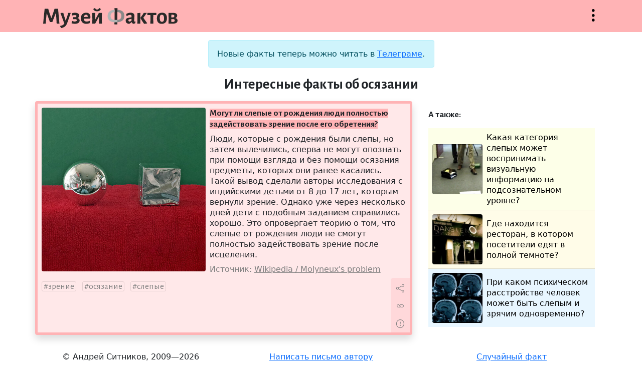

--- FILE ---
content_type: text/html; charset=UTF-8
request_url: https://facts.museum/touch
body_size: 5281
content:
<!doctype html>
<html lang="ru" class="h-100">
<head>
	<meta charset="utf-8">
    <meta name="viewport" content="width=device-width, initial-scale=1, shrink-to-fit=no">
	<meta name="description" content="Музей фактов — это коллекция тщательно отобранных сведений из серии «А&nbsp;знаете&nbsp;ли&nbsp;вы,&nbsp;что...», проверенных на достоверность и снабжённых источниками.">	
	<meta property="og:title" content="Могут ли слепые от рождения люди полностью задействовать зрение после его обретения?">
	<meta property="og:type" content = "article">
	<meta property="og:image" content = "/img/facts/219.jpg">
	<meta property="og:description" content = "Люди, которые с рождения были слепы, но затем вылечились, сперва не могут опознать при помощи взгляда и без помощи осязания предметы, которых они ранее касались. Такой вывод сделали авторы исследования с индийскими детьми от 8 до 17 лет, которым вернули зрение. Однако уже через несколько дней дети с подобным заданием справились хорошо. Это опровергает теорию о том, что слепые от рождения люди не смогут полностью задействовать зрение после исцеления.">	
	<title>Интересные факты об осязании — Музей фактов</title>
	<link href="https://cdn.jsdelivr.net/npm/bootstrap@5.1.1/dist/css/bootstrap.min.css" rel="stylesheet" integrity="sha384-F3w7mX95PdgyTmZZMECAngseQB83DfGTowi0iMjiWaeVhAn4FJkqJByhZMI3AhiU" crossorigin="anonymous">
	<link rel="stylesheet" href="/css/bootstrap-icons.css">
	<link rel="stylesheet" href="/css/style.css">
	<link rel="preconnect" href="https://fonts.googleapis.com">
	<link rel="preconnect" href="https://fonts.gstatic.com" crossorigin>
	<link href="https://fonts.googleapis.com/css2?family=Alegreya+Sans:wght@400;700&display=swap" rel="stylesheet">
	<link rel="shortcut icon" href="/img/icon32x32.png" sizes="32x32">
	<link rel="shortcut icon" href="/img/icon16x16.png" sizes="16x16">
	<link rel="alternate" href="/rss" type="application/rss+xml" title="Музей фактов">
	<script src="https://code.jquery.com/jquery-3.5.1.min.js"></script>
	<!--script async src="https://cse.google.com/cse.js?cx=67c40880b70174830"></script-->
	<script src="/js/site.js"></script>
	<!-- Yandex.Metrika counter -->
	<script type="text/javascript" >
	   (function(m,e,t,r,i,k,a){m[i]=m[i]||function(){(m[i].a=m[i].a||[]).push(arguments)};
	   m[i].l=1*new Date();k=e.createElement(t),a=e.getElementsByTagName(t)[0],k.async=1,k.src=r,a.parentNode.insertBefore(k,a)})
	   (window, document, "script", "https://mc.yandex.ru/metrika/tag.js", "ym");

	   ym(85575235, "init", {
			clickmap:true,
			trackLinks:true,
			accurateTrackBounce:true
	   });
	</script>
	<noscript><div><img src="https://mc.yandex.ru/watch/85575235" style="position:absolute; left:-9999px;" alt="" /></div></noscript>
	<!-- /Yandex.Metrika counter -->
	</head>
<body class="d-flex flex-column">
	<header class="sticky-top w-100">
		<div class="container">
			<div class="row pt-3 pb-2">
				<div class="col ps-3">
					<a href="/" title="На главную"><h1>Музей фактов</h1></a>
				</div>
				<div class="col d-flex justify-content-end">
					<button class="bi-three-dots-vertical openmenu" data-bs-toggle="collapse" data-bs-target="#nav" onclick="javascript:void(0)">Открыть меню</button>
				</div>
			</div>
		</div>		<nav id="nav" class="collapse">
			<div class="container">
				<div class="row">
					<div class="col-lg-6 ps-3 py-3 about">
						<p>Музей фактов — это коллекция тщательно отобранных сведений из серии «А знаете ли вы, что...», проверенных на достоверность и снабжённых источниками. Сейчас в коллекции 4487 фактов.</p>
						<p><a href="/newfact" class="btn bi-file-earmark-text">Прислать факт</a></p>
					</div>
					<div class="col-lg-6 tags ps-3 py-3">
						<p> <a href='/australia' class='w3'>Австралия</a>  <a href='/england' class='w17'>Англия</a>  <a href='/antiquity' class='w1'>античность</a>  <a href='/diseases' class='w3'>болезни</a>  <a href='/wars' class='w5'>войны</a>  <a href='/world-war-ii' class='w6'>Вторая&nbsp;Мировая&nbsp;война</a>  <a href='/idioms' class='w5'>выражения</a>  <a href='/geography' class='w9'>география</a>  <a href='/germany' class='w10'>Германия</a>  <a href='/children' class='w6'>дети</a>  <a href='/women' class='w5'>женщины</a>  <a href='/animals' class='w17'>животные</a>  <a href='/cinema' class='w10'>кинематограф</a>  <a href='/china' class='w5'>Китай</a>  <a href='/literature' class='w7'>литература</a>  <a href='/monarches' class='w2'>монархи</a>  <a href='/music' class='w9'>музыка</a>  <a href='/naming' class='w9'>названия</a>  <a href='/insects' class='w5'>насекомые</a>  <a href='/rulers' class='w3'>правители</a>  <a href='/nature' class='w16'>природа</a>  <a href='/birds' class='w6'>птицы</a>  <a href='/russia' class='w13'>Россия</a>  <a href='/words' class='w10'>слова</a>  <a href='/sport' class='w9'>спорт</a>  <a href='/ussr' class='w12'>СССР</a>  <a href='/usa' class='w26'>США</a>  <a href='/technics' class='w4'>техника</a>  <a href='/france' class='w10'>Франция</a>  <a href='/human' class='w8'>человек</a>  <a href='/languages' class='w6'>языки</a>  <a href='/japan' class='w8'>Япония</a>  <a href="/tags" class="w6 alltags text-nowrap">Все метки</a></p>
						<!--form class="input-group pt-3">
							<input type="text" class="form-control" placeholder="Поиск" aria-label="Поиск" aria-describedby="button-addon">
							<button type="submit" class="btn btn-outline-secondary bi-search" id="button-addon"></button>
						</form-->
						<!--div class="gcse-searchbox-only" data-resultsUrl="/search" data-queryParameterName="search" data-newWindow="true" enableAutoComplete="true"></div-->
						<div class="ya-site-form ya-site-form_inited_no" data-bem="{&quot;action&quot;:&quot;http://facts.museum/search&quot;,&quot;arrow&quot;:false,&quot;bg&quot;:&quot;transparent&quot;,&quot;fontsize&quot;:12,&quot;fg&quot;:&quot;#000000&quot;,&quot;language&quot;:&quot;ru&quot;,&quot;logo&quot;:&quot;rb&quot;,&quot;publicname&quot;:&quot;Поиск по facts.museum&quot;,&quot;suggest&quot;:true,&quot;target&quot;:&quot;_blank&quot;,&quot;tld&quot;:&quot;ru&quot;,&quot;type&quot;:2,&quot;usebigdictionary&quot;:true,&quot;searchid&quot;:2504141,&quot;input_fg&quot;:&quot;#000000&quot;,&quot;input_bg&quot;:&quot;#ffffff&quot;,&quot;input_fontStyle&quot;:&quot;normal&quot;,&quot;input_fontWeight&quot;:&quot;normal&quot;,&quot;input_placeholder&quot;:&quot;Поиск по сайту&quot;,&quot;input_placeholderColor&quot;:&quot;#000000&quot;,&quot;input_borderColor&quot;:&quot;#ced4da&quot;}"><form action="https://yandex.ru/search/site/" method="get" target="_blank" accept-charset="utf-8"><input type="hidden" name="searchid" value="2504141"/><input type="hidden" name="l10n" value="ru"/><input type="hidden" name="reqenc" value=""/><input type="search" name="text" value=""/><input type="submit" value="Найти"/></form></div><style type="text/css">.ya-page_js_yes .ya-site-form_inited_no { display: none; }</style><script type="text/javascript">(function(w,d,c){var s=d.createElement('script'),h=d.getElementsByTagName('script')[0],e=d.documentElement;if((' '+e.className+' ').indexOf(' ya-page_js_yes ')===-1){e.className+=' ya-page_js_yes';}s.type='text/javascript';s.async=true;s.charset='utf-8';s.src=(d.location.protocol==='https:'?'https:':'http:')+'//site.yandex.net/v2.0/js/all.js';h.parentNode.insertBefore(s,h);(w[c]||(w[c]=[])).push(function(){Ya.Site.Form.init()})})(window,document,'yandex_site_callbacks');</script>
					</div>
				</div>
			</div>
		</nav>
	</header>
	<main class="mt-3 flex-shrink-0">
		<div class="container">
			<div class="row justify-content-center">
				<div class="col-lg-5 mb-2">
					<div class="alert alert-info text-center" role="alert">
						Новые факты теперь можно читать в <a href="https://t.me/facts_museum">Телеграме</a>.
					</div>
					<h2>Интересные факты об осязании</h2>
				</div>
			</div>
			<div class="row">
				<div class="col-lg mb-3 p-0">
					<div class="fact mx-2 ms-lg-0 p-2 border rounded shadow position-relative h-100" style="background: rgba(255,179,181,0.3); border-color: rgb(255,179,181)!important" data-nid="219">
						<img src="/img/facts/219.jpg" class="rounded float-start me-2 mb-1" alt="Могут ли слепые от рождения люди полностью задействовать зрение после его обретения?">
						<p class="title"><strong style="background: rgb(255,179,181)">Могут ли слепые от рождения люди полностью задействовать зрение после его обретения?</strong></p>						
						<p class="content">Люди, которые с рождения были слепы, но затем вылечились, сперва не могут опознать при помощи взгляда и без помощи осязания предметы, которых они ранее касались. Такой вывод сделали авторы исследования с индийскими детьми от 8 до 17 лет, которым вернули зрение. Однако уже через несколько дней дети с подобным заданием справились хорошо. Это опровергает теорию о том, что слепые от рождения люди не смогут полностью задействовать зрение после исцеления.</p>
						<p class="clearfix links"><span>Источник: <a href='https://en.wikipedia.org/wiki/Molyneux&#039;s_problem' target='_blank' data-urln=''>Wikipedia / Molyneux's problem</a></span></p>
						<p class="tags"><a href='/vision'>зрение</a> <a href='/touch'>осязание</a> <a href='/blinds'>слепые</a></p>
						<div class="actions" style="background: rgba(255,179,181,0.3)"><button title="Поделиться" class="bi-share" data-bs-toggle="modal" data-bs-target="#exportModal" value="219"></button><a title="Постоянная ссылка" class="bi-link" href="/219"></a><button title="Сообщить об ошибке" class="bi-exclamation-circle" data-bs-toggle="modal" data-bs-target="#reportModal" value="219"></button></div>
					</div>
				</div>
				<div class="col-lg-4 mb-3 p-0">
					<div class="mx-2 p-3 position-relative related">
						<p>А также:</p>
						<ul class="list-group list-group-flush">
							<li class="list-group-item p-2" style="background: rgba(247,255,179,0.3)"><a href="/224" class="d-flex align-items-center"><img src="/img/facts/224.jpg" class="rounded float-start me-2">Какая категория слепых может воспринимать визуальную информацию на подсознательном уровне?</a></li>
							<li class="list-group-item p-2" style="background: rgba(255,245,179,0.3)"><a href="/469" class="d-flex align-items-center"><img src="/img/facts/469.jpg" class="rounded float-start me-2">Где находится ресторан, в котором посетители едят в полной темноте?</a></li>
							<li class="list-group-item p-2" style="background: rgba(179,225,255,0.3)"><a href="/529" class="d-flex align-items-center"><img src="/img/facts/529.jpg" class="rounded float-start me-2">При каком психическом расстройстве человек может быть слепым и зрячим одновременно?</a></li>
						</ul>
					</div>
				</div>
			</div>
					
<div class="modal fade" id="reportModal" tabindex="-1" aria-labelledby="reportModalLabel" aria-hidden="true">
	<div class="modal-dialog modal-lg">
		<div class="modal-content">
			<div class="modal-header">
				<h5 class="modal-title" id="reportModalLabel">Сообщить об ошибке</h5>
				<button type="button" class="btn-close" data-bs-dismiss="modal" aria-label="Close"></button>
			</div>
			<div class="modal-body">
				<form method="post" class="report">
					<div class="form-floating mb-3">
						<textarea class="form-control" id="reportTextarea" name="report" required></textarea>
						<label for="reportTextarea">Опишите орфографическую или смысловую ошибку:</label>
						<div id="reportHelp" class="form-text">Перед отправкой опровержения обязательно прочитайте источник к факту!</div>
					</div>
					<div class="form-floating mb-3">
						<input type="email" class="form-control" id="emailInput" name="email">
						<label for="emailInput">Ваш email:</label>
						<div id="emailHelp" class="form-text">Указывать необязательно, но желательно для диалога при опровержении факта</div>
					</div>
					<input type="hidden" name="nid">
					<button type="submit" class="btn btn-primary">Отправить</button>
				</form>
				<div class="alert alert-success" role="alert">Спасибо! Ваше сообщение отправлено администратору.</div>
				<div class="alert alert-danger" role="alert">К сожалению, что-то пошло не так. Пожалуйста, сообщите администратору <a href="mailto:and.sitnikov@gmail.com">по почте</a>.</div>
			</div>
		</div>
	</div>
</div>
<div class="modal fade" id="exportModal" tabindex="-1" aria-labelledby="exportModalLabel" aria-hidden="true">
	<div class="modal-dialog modal-lg">
		<div class="modal-content">
			<div class="modal-header">
				<h5 class="modal-title" id="exportModalLabel">Поделиться фактом</h5>
				<button type="button" class="btn-close" data-bs-dismiss="modal" aria-label="Close"></button>
			</div>
			<div class="modal-body">
				<p>Просто скопируйте картинку и вставьте в любое место.</p>
				<img src="" data-nid="">
			</div>
		</div>
	</div>
</div>
		</div>
	</main>
	<footer class="footer mt-auto py-3">
		<div class="container">
			<div class="row text-center">
				<div class="col-lg pb-3">
					© Андрей Ситников, 2009—2026				</div>
				<div class="col-lg pb-3">
					<a href="mailto:and.sitnikov@gmail.com">Написать письмо автору</a>
				</div>
				<div class="col-lg pb-3">
					<a href="/random">Случайный факт</a>
				</div>
			</div>	
		</div>	
	</footer>
	<script src="https://cdn.jsdelivr.net/npm/bootstrap@5.1.1/dist/js/bootstrap.bundle.min.js" integrity="sha384-/bQdsTh/da6pkI1MST/rWKFNjaCP5gBSY4sEBT38Q/9RBh9AH40zEOg7Hlq2THRZ" crossorigin="anonymous"></script>
</body>
</html>
